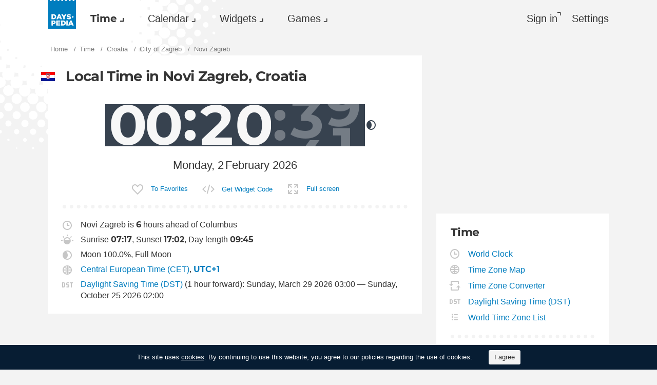

--- FILE ---
content_type: text/html; charset=utf-8
request_url: https://dayspedia.com/time/hr/Novi_Zagreb/
body_size: 11280
content:
<!doctype html>
<!--[if IE]> <html class="ie" lang="en" class=""> <![endif]-->
<!--[if (gt IE 10)|!(IE)]><!--> <html lang="en" prefix="og: http://ogp.me/ns#" class=""> <!--<![endif]-->
<head>
	<link rel="subresource" href="//cdn.dayspedia.com/css/main.min.v119a8f1e.css" />
	<link rel="preconnect" href="https://cdnjs.cloudflare.com" />
	<link rel="preconnect" href="//cdn.dayspedia.com/img/">
	<link rel="preconnect" href="//pagead2.googlesyndication.com">
	<link rel="preconnect" href="//www.google-analytics.com">
	<link rel="preconnect" href="//googleads.g.doubleclick.net">
	<link rel="preconnect" href="//securepubads.g.doubleclick.net">
	<link rel="preconnect" href="//tpc.googlesyndication.com">

	<meta http-equiv="X-UA-Compatible" content="IE=edge,chrome=1" />
	<meta charset="utf-8" />
	<meta name="viewport" content="width=device-width, initial-scale=1.0, minimum-scale=0.5, user-scalable=yes" />
	<meta name="description" content="Current time in Novi Zagreb, Croatia. Time zone, day length, time of sunrise and sunset, daylight saving time information." />
	<meta name="keywords" content="Novi Zagreb, Novi Zagreb current time, Novi Zagreb time, world clock, Novi Zagreb exact time, Novi Zagreb sunset time, Novi Zagreb sunrise time, Novi Zagreb day length" />
	<meta property="og:title" content="Current time and date in Novi Zagreb. Sunset &amp; sunrise time." />
	<meta property="og:type" content="website" />
	
	<meta property="og:url" content="https://dayspedia.com/time/hr/Novi_Zagreb/" />
	<meta property="fb:app_id" content="1863525107798779" />
	
		<meta property="og:image" content="https://cdn.dayspedia.com/img/fb-share.jpg" />
	
	<meta property="og:site_name" content="Dayspedia.com" />
	<meta property="og:description" content="Current time in Novi Zagreb, Croatia. Time zone, day length, time of sunrise and sunset, daylight saving time information." />

	<meta name="twitter:site" content="@dayspedia">
	<meta name="twitter:creator" content="@dayspedia">
	<meta name="twitter:title" content="Current time and date in Novi Zagreb. Sunset &amp; sunrise time.">
	<meta name="twitter:description" content="Current time in Novi Zagreb, Croatia. Time zone, day length, time of sunrise and sunset, daylight saving time information.">

	<link rel="apple-touch-icon" sizes="180x180" href="//cdn.dayspedia.com/img/apple-touch-icon.png" />
	<link rel="icon" type="image/png" sizes="32x32" href="//cdn.dayspedia.com/img/favicon-32x32.png" />
	<link rel="icon" type="image/png" sizes="16x16" href="//cdn.dayspedia.com/img/favicon-16x16.png" />
	<link rel="icon" type="image/x-icon" href="//cdn.dayspedia.com/img/favicon.ico" />
	<link rel="mask-icon" href="//cdn.dayspedia.com/img/safari-pinned-tab.svg" color="#5bbad5" />
	<link rel="shortcut icon" type="image/x-icon" href="/favicon.ico" />
	<link rel="manifest" href="//cdn.dayspedia.com/img/site.webmanifest" />
	<meta name="theme-color" content="#ffffff" />
	<link rel="stylesheet" media="screen" href="//cdn.dayspedia.com/css/main.min.v119a8f1e.css" />
	<!--[if lt IE 9]><script src="https://cdnjs.cloudflare.com/ajax/libs/html5shiv/3.7.3/html5shiv.js"></script><![endif]-->

	<title>Current time in Novi Zagreb, Croatia. Local Time Zone. Time difference.</title>


	<link rel="canonical" href="https://dayspedia.com/time/hr/Novi_Zagreb/" />



	<link rel="alternate" hreflang="bg" href="https://dayspedia.com/time/hr/Novi_Zagreb/?lang=bg" />

	<link rel="alternate" hreflang="cs" href="https://dayspedia.com/time/hr/Novi_Zagreb/?lang=cs" />

	<link rel="alternate" hreflang="de" href="https://dayspedia.com/time/hr/Novi_Zagreb/?lang=de" />

	<link rel="alternate" hreflang="da" href="https://dayspedia.com/time/hr/Novi_Zagreb/?lang=da" />

	<link rel="alternate" hreflang="en" href="https://dayspedia.com/time/hr/Novi_Zagreb/" />

	<link rel="alternate" hreflang="es" href="https://dayspedia.com/time/hr/Novi_Zagreb/?lang=es" />

	<link rel="alternate" hreflang="fi" href="https://dayspedia.com/time/hr/Novi_Zagreb/?lang=fi" />

	<link rel="alternate" hreflang="fr" href="https://dayspedia.com/time/hr/Novi_Zagreb/?lang=fr" />

	<link rel="alternate" hreflang="ja" href="https://dayspedia.com/time/hr/Novi_Zagreb/?lang=ja" />

	<link rel="alternate" hreflang="hr" href="https://dayspedia.com/time/hr/Novi_Zagreb/?lang=hr" />

	<link rel="alternate" hreflang="id" href="https://dayspedia.com/time/hr/Novi_Zagreb/?lang=id" />

	<link rel="alternate" hreflang="it" href="https://dayspedia.com/time/hr/Novi_Zagreb/?lang=it" />

	<link rel="alternate" hreflang="hu" href="https://dayspedia.com/time/hr/Novi_Zagreb/?lang=hu" />

	<link rel="alternate" hreflang="nl" href="https://dayspedia.com/time/hr/Novi_Zagreb/?lang=nl" />

	<link rel="alternate" hreflang="ko" href="https://dayspedia.com/time/hr/Novi_Zagreb/?lang=ko" />

	<link rel="alternate" hreflang="no" href="https://dayspedia.com/time/hr/Novi_Zagreb/?lang=no" />

	<link rel="alternate" hreflang="pl" href="https://dayspedia.com/time/hr/Novi_Zagreb/?lang=pl" />

	<link rel="alternate" hreflang="pt" href="https://dayspedia.com/time/hr/Novi_Zagreb/?lang=pt" />

	<link rel="alternate" hreflang="ro" href="https://dayspedia.com/time/hr/Novi_Zagreb/?lang=ro" />

	<link rel="alternate" hreflang="ru" href="https://dayspedia.com/time/hr/Novi_Zagreb/?lang=ru" />

	<link rel="alternate" hreflang="sk" href="https://dayspedia.com/time/hr/Novi_Zagreb/?lang=sk" />

	<link rel="alternate" hreflang="sv" href="https://dayspedia.com/time/hr/Novi_Zagreb/?lang=sv" />

	<link rel="alternate" hreflang="th" href="https://dayspedia.com/time/hr/Novi_Zagreb/?lang=th" />

	<link rel="alternate" hreflang="tr" href="https://dayspedia.com/time/hr/Novi_Zagreb/?lang=tr" />

	<link rel="alternate" hreflang="uk" href="https://dayspedia.com/time/hr/Novi_Zagreb/?lang=uk" />

	<link rel="alternate" hreflang="vi" href="https://dayspedia.com/time/hr/Novi_Zagreb/?lang=vi" />



<!-- Global site tag (gtag.js) - Google Analytics -->
<script async src="https://www.googletagmanager.com/gtag/js?id=UA-52815707-11"></script>

<script>
window.dataLayer = window.dataLayer || [];
function gtag(){dataLayer.push(arguments);}
gtag('js', new Date());
gtag('config', 'UA-52815707-11');
</script>

<script async src="https://cdn.fuseplatform.net/publift/tags/2/2994/fuse.js"></script>
<script>
	window.translatedMonthes = {
		January: "January",
		February: "February",
		March: "March",
		April: "April",
		May: "May",
		June: "June",
		July: "July",
		August: "August",
		September: "September",
		October: "October",
		November: "November",
		December: "December"
	}

	window.translatedWeekdays = {
		Monday: "Monday",
		Tuesday: "Tuesday",
		Wednesday: "Wednesday",
		Thursday: "Thursday",
		Friday: "Friday",
		Saturday: "Saturday",
		Sunday: "Sunday"
	}

	window.translatedToday = "today";
	window.translatedYesterday = "yesterday";
	window.translatedTomorrow = "tomorrow";
	window._currentLang = "en";
	window._ampm = true;

</script>
<script data-sdk="l/1.1.10" data-cfasync="false" nowprocket src="https://html-load.com/loader.min.js" charset="UTF-8"></script>
<script nowprocket>(function(){function t(o,e){const r=n();return(t=function(t,n){return r[t-=147]})(o,e)}function n(){const t=["localStorage","documentElement","charCodeAt","getBoundingClientRect","concat","loader_light","error","https://","2790HnWHeI","close-error-report","setAttribute","as_index","9bSdNTa","last_bfa_at","currentScript","POST","write","https://report.error-report.com/modal?eventId=&error=","data","width","host","hostname","src","appendChild","&url=","none","height","url","outerHTML","querySelector","title","check","138520miEAsI","value","setItem","addEventListener","loader-check","type","as_modal_loaded","iframe","/loader.min.js","length","5936364gjRtsw","createElement","querySelectorAll","btoa","name","3827976KxLEgf","script",'/loader.min.js"]',"location","65950OQGAYM","recovery","1906221iTITaO","href","display","map","https://error-report.com/report","contains",'script[src*="//',"Failed to load script: ","removeEventListener","toString","as_","onLine","reload","style","Cannot find currentScript","remove","Script not found","attributes","link,style","4EYFUQj","&error=","append","split","Fallback Failed","text","&domain=","_fa_","583jtZeXc","https://report.error-report.com/modal?eventId=","getComputedStyle","rtt","forEach","now","connection","3573215YimSna","338tpAHWF","message","https://report.error-report.com/modal?eventId=&error=Vml0YWwgQVBJIGJsb2NrZWQ%3D&domain=","searchParams","VGhlcmUgd2FzIGEgcHJvYmxlbSBsb2FkaW5nIHRoZSBwYWdlLiBQbGVhc2UgY2xpY2sgT0sgdG8gbGVhcm4gbW9yZS4=","textContent","from","width: 100vw; height: 100vh; z-index: 2147483647; position: fixed; left: 0; top: 0;"];return(n=function(){return t})()}(function(){const o=t,e=n();for(;;)try{if(514438===-parseInt(o(168))/1*(-parseInt(o(184))/2)+-parseInt(o(229))/3*(-parseInt(o(152))/4)+-parseInt(o(167))/5+parseInt(o(223))/6+-parseInt(o(218))/7+parseInt(o(208))/8*(-parseInt(o(188))/9)+-parseInt(o(227))/10*(-parseInt(o(160))/11))break;e.push(e.shift())}catch(t){e.push(e.shift())}})(),(()=>{"use strict";const n=t,o=n=>{const o=t;let e=0;for(let t=0,r=n[o(217)];t<r;t++)e=(e<<5)-e+n[o(178)](t),e|=0;return e},e=class{static[n(207)](){const t=n;var e,r;let c=arguments[t(217)]>0&&void 0!==arguments[0]?arguments[0]:t(228),a=!(arguments[t(217)]>1&&void 0!==arguments[1])||arguments[1];const i=Date[t(165)](),s=i-i%864e5,d=s-864e5,l=s+864e5,u=t(239)+o(c+"_"+s),w=t(239)+o(c+"_"+d),m=t(239)+o(c+"_"+l);return u!==w&&u!==m&&w!==m&&!(null!==(e=null!==(r=window[u])&&void 0!==r?r:window[w])&&void 0!==e?e:window[m])&&(a&&(window[u]=!0,window[w]=!0,window[m]=!0),!0)}};function r(o,e){const r=n;try{window[r(176)][r(210)](window[r(226)][r(196)]+r(159)+btoa(r(189)),Date[r(165)]()[r(238)]())}catch(t){}try{!async function(n,o){const e=r;try{if(await async function(){const n=t;try{if(await async function(){const n=t;if(!navigator[n(240)])return!0;try{await fetch(location[n(230)])}catch(t){return!0}return!1}())return!0;try{if(navigator[n(166)][n(163)]>1e3)return!0}catch(t){}return!1}catch(t){return!1}}())return;const r=await async function(n){const o=t;try{const t=new URL(o(233));t[o(171)][o(154)](o(213),o(181)),t[o(171)][o(154)](o(206),""),t[o(171)][o(154)](o(169),n),t[o(171)][o(154)](o(203),location[o(230)]);const e=await fetch(t[o(230)],{method:o(191)});return await e[o(157)]()}catch(t){return o(182)}}(n);document[e(220)](e(151))[e(164)]((t=>{const n=e;t[n(148)](),t[n(173)]=""}));let a=!1;window[e(211)](e(169),(t=>{const n=e;n(214)===t[n(194)]&&(a=!0)}));const i=document[e(219)](e(215));i[e(198)]=e(161)[e(180)](r,e(153))[e(180)](btoa(n),e(158))[e(180)](o,e(200))[e(180)](btoa(location[e(230)])),i[e(186)](e(242),e(175)),document[e(177)][e(199)](i);const s=t=>{const n=e;n(185)===t[n(194)]&&(i[n(148)](),window[n(237)](n(169),s))};window[e(211)](e(169),s);const d=()=>{const t=e,n=i[t(179)]();return t(201)!==window[t(162)](i)[t(231)]&&0!==n[t(195)]&&0!==n[t(202)]};let l=!1;const u=setInterval((()=>{if(!document[e(234)](i))return clearInterval(u);d()||l||(clearInterval(u),l=!0,c(n,o))}),1e3);setTimeout((()=>{a||l||(l=!0,c(n,o))}),3e3)}catch(t){c(n,o)}}(o,e)}catch(t){c(o,e)}}function c(t,o){const e=n;try{const n=atob(e(172));confirm(n)?location[e(230)]=e(193)[e(180)](btoa(t),e(158))[e(180)](o,e(200))[e(180)](btoa(location[e(230)])):location[e(241)]()}catch(t){location[e(230)]=e(170)[e(180)](o)}}(()=>{const t=n,o=n=>t(236)[t(180)](n);let c="";try{var a,i;null===(a=document[t(190)])||void 0===a||a[t(148)]();const n=null!==(i=function(){const n=t,o=n(187)+window[n(221)](window[n(226)][n(197)]);return window[o]}())&&void 0!==i?i:0;if(!e[t(207)](t(212),!1))return;const s="html-load.com,fb.html-load.com,content-loader.com,fb.content-loader.com"[t(155)](",");c=s[0];const d=document[t(205)](t(235)[t(180)](s[n],t(225)));if(!d)throw new Error(t(149));const l=Array[t(174)](d[t(150)])[t(232)]((n=>({name:n[t(222)],value:n[t(209)]})));if(n+1<s[t(217)])return function(n,o){const e=t,r=e(187)+window[e(221)](window[e(226)][e(197)]);window[r]=o}(0,n+1),void function(n,o){const e=t;var r;const c=document[e(219)](e(224));o[e(164)]((t=>{const n=e;let{name:o,value:r}=t;return c[n(186)](o,r)})),c[e(186)](e(198),e(183)[e(180)](n,e(216))),document[e(192)](c[e(204)]);const a=null===(r=document[e(190)])||void 0===r?void 0:r[e(204)];if(!a)throw new Error(e(147));document[e(192)](a)}(s[n+1],l);r(o(t(156)),c)}catch(n){try{n=n[t(238)]()}catch(t){}r(o(n),c)}})()})();})();</script>
</head>

<body itemscope itemtype="http://schema.org/WebPage">
	<header>
	<a href="/" class="i-logo" style="background-color:#007DBF;"><img src="//cdn.dayspedia.com/img/dayspedia_weblogo.svg" alt="Dayspedia" title="Dayspedia" /></a>
	<nav class="panel">
	<ul class="nav" role="menubar">

			<li class="nav__item--time dropdown active" role="menuitem">
				<a href="/world-clock/" id="menu_2" data-toggle="menu" aria-haspopup="true" aria-expanded="false">Time</a>
				<ul class="dropdown-menu" aria-labelledby="menu_2" role="menu">
				
						<li role="menuitem"><a href="/world-clock/">World Clock</a></li>
					
						<li role="menuitem"><a href="/time-zone-map/">Time Zone Map</a></li>
					
						<li role="menuitem"><a href="/converter/">Time Zone Converter</a></li>
					
						<li role="menuitem"><a href="/daylight-saving-time/">Daylight Saving Time (DST)</a></li>
					
						<li role="menuitem"><a href="/timezonelist/">World Time Zone List</a></li>
					
						<li role="menuitem"><a href="/time/stopwatch/">Online Stopwatch</a></li>
					
						<li role="menuitem"><a href="/time/online/">Online Clock</a></li>
					
						<li role="menuitem"><a href="/time/timer/">Timer Online</a></li>
					
						<li role="menuitem"><a href="/time/countdown/">Countdown Timer</a></li>
					
				</ul>
			
		</li>
	
		<li class="nav__item--calendar dropdown" role="menuitem">
			<a href="/us/calendar/" id="dCalendar" data-toggle="menu" aria-haspopup="true" aria-expanded="false">Calendar</a>
			<ul class="dropdown-menu" aria-labelledby="dCalendar" role="menu">
		
				<li  role="menuitem">
					<a href="/us/calendar/">Calendar for 2026
					</a>
				</li>
		
				<li  role="menuitem">
					<a href="/us/calendar/holidays/">Holidays and celebrations
					</a>
				</li>
		
				<li  role="menuitem">
					<a href="/us/calendar/today/">Holidays today
					</a>
				</li>
		
				<li  role="menuitem">
					<a href="/weeks/">Week numbers
					</a>
				</li>
		
				<li  role="menuitem">
					<a href="/datecalculator/">Date Calculator
					</a>
				</li>
		
				<li  role="menuitem">
					<a href="/sun/">Sunrise and Sunset
					</a>
				</li>
		
				<li  role="menuitem">
					<a href="/moon/">Moon phases
					</a>
				</li>
		
			</ul>
		</li>
	
		</li>
	
			<li class="nav__item--widgets dropdown" role="menuitem">
				<a href="/widgets/" id="menu_10" data-toggle="menu" aria-haspopup="true" aria-expanded="false">Widgets</a>
				<ul class="dropdown-menu" aria-labelledby="menu_10" role="menu">
				
						<li role="menuitem"><a href="/widgets/digit/">Digital Clock</a></li>
					
						<li role="menuitem"><a href="/widgets/analog/">Analog Clock</a></li>
					
				</ul>
			
		</li>
	
		<li class="nav__item--games dropdown" role="menuitem">
		
			<a href="https://casualgamescollection.com/" id="menu_18" target="_blank" data-toggle="menu" aria-haspopup="true" aria-expanded="false">Games</a>
			<ul class="dropdown-menu" aria-labelledby="menu_18" role="menu">
				<li>
        <a class="i-puzzlegarage" href="https://puzzlegarage.com/" target="_blank" rel="noopener" onclick="this.href='https://puzzlegarage.com/?utm_source=dp&amp;utm_medium=menu&amp;utm_campaign=puzzle'" >
            Puzzles
        </a>
    </li>
<li>
        <a class="i-solitaire" href="https://solitairehut.com/" target="_blank" rel="noopener" onclick="this.href='https://solitairehut.com/?utm_source=dp&amp;utm_medium=menu&amp;utm_campaign=solitaire'" >
            Solitaire
        </a>
    </li>
<li>
        <a class="i-mahjongchest" href="https://mahjongchest.com/" target="_blank" rel="noopener" onclick="this.href='https://mahjongchest.com/?utm_source=dp&amp;utm_medium=menu&amp;utm_campaign=mahjong'" >
            Mahjong
        </a>
    </li>
<li>
        <a class="i-sudoku" href="https://sudokutable.com/" target="_blank" rel="noopener" onclick="this.href='https://sudokutable.com/?utm_source=dp&amp;utm_medium=menu&amp;utm_campaign=sudoku'" >
            Sudoku
        </a>
    </li>
<li>
        <a class="i-colorsbattle" href="https://colorsbattle.com/" target="_blank" rel="noopener" onclick="this.href='https://colorsbattle.com/?utm_source=dp&amp;utm_medium=menu&amp;utm_campaign=colorsbattle'" >
            Colors Battle
        </a>
    </li>
<li>
        <a class="i-minesweeperquest" href="https://minesweeperquest.com/" target="_blank" rel="noopener" onclick="this.href='https://minesweeperquest.com/?utm_source=dp&amp;utm_medium=menu&amp;utm_campaign=minesweeper'" >
            Minesweeper
        </a>
    </li>
<li>
        <a class="i-reversibattle" href="https://reversibattle.com/" target="_blank" rel="noopener" onclick="this.href='https://reversibattle.com/?utm_source=dp&amp;utm_medium=menu&amp;utm_campaign=reversi'" >
            Reversi
        </a>
    </li>
<li>
        <a class="i-backgammon" href="https://backgammoncity.com/" target="_blank" rel="noopener" onclick="this.href='https://backgammoncity.com/?utm_source=dp&amp;utm_medium=menu&amp;utm_campaign=backgammon'" >
            Backgammon
        </a>
    </li>


			</ul>
		
		</li>
	
			
				<li class="nav__item--login" role="menuitem">
					<a href="#popup_auth" data-toggle="modal" role="button">Sign in</a>
				</li>
			
		
		</li>
	<li class="nav__item--settings" role="menuitem"><a href="/settings/?redirect=/time/hr/Novi_Zagreb/" role="button">Settings</a>
		
		</li>
	
	</ul>
	</nav>
</header>
<div class="wrapper" id="body_wrapper">
<ul class="breadcrumbs" itemscope="" itemtype="http://schema.org/BreadcrumbList" role="navigation">
	<li itemprop="itemListElement" itemscope="" itemtype="http://schema.org/ListItem">
		<a href="/" itemprop="item" itemtype="https://schema.org/Thing">
			<span itemprop="name">Home</span>
		</a>
		<meta itemprop="position" content="1" />
	</li>
	<li itemprop="itemListElement" itemscope="" itemtype="http://schema.org/ListItem">
		<a href="/world-clock/" itemprop="item" itemtype="https://schema.org/Thing">
			<span itemprop="name">Time</span>
		</a>
		<meta itemprop="position" content="2" />
	</li>
	<li itemprop="itemListElement" itemscope="" itemtype="http://schema.org/ListItem">
		<a href="/time/hr/" itemprop="item" itemtype="https://schema.org/Thing">
			<span itemprop="name">Croatia</span>
		</a>
		<meta itemprop="position" content="3" />
	</li>
	
		<li itemprop="itemListElement" itemscope="" itemtype="http://schema.org/ListItem">
			<a href="/time/hr/Grad_Zagreb-/" itemprop="item" itemtype="https://schema.org/Thing">
				<span itemprop="name">City of Zagreb</span>
			</a>
			<meta itemprop="position" content="4" />
		</li>
	
	<li>
		<span>Novi Zagreb</span>
	</li>
</ul>
<main class="column--12">
	<section class="block locality">
		<ul class="clock__controls fade in" role="menubar">
	
	<li role="menuitem" id="digit_online" class="active"><span class="i-digits">Digital</span></li>
	<li role="menuitem" id="analog_online" ><span class="i-clock">Analog</span></li>
</ul>

		<div class="time--large">
			
			<h1 class="i-flag hr">
				Local Time in Novi Zagreb, Croatia
			</h1>
			<div class="time--night" ampm="false" location="Europe/Zagreb" offset=""stopReloadPage="true" sunrise="07:17" sunset="17:02" shownight="true" title="Current Time in Croatia, Novi Zagreb" style="display:flex">

	<div class="time__hours">
		<div class="first" >
			<div class="number">0</div>
		</div>
		<div class="second">
			<div class="number">0</div>
		</div>
	</div>
	<div class="time__minutes">
		<div class="first">
			<div class="number">2</div>
		</div>
		<div class="second">
			<div class="number">0</div>
		</div>
	</div>
	
		<div class="time__seconds">
			<div class="first">
				<div class="number">3</div>
			</div>
			<div class="second infinite">
				<div class="number">4</div>
			</div>
		</div>
	
	

</div>


			<div class="clock--night" ampm="false" location="Europe/Zagreb" offset=""stopReloadPage="true" sunrise="07:17" sunset="17:02" shownight="true" title="Current Time in Croatia, Novi Zagreb" style="display:none">

	<div class="clock__hours" style="transform: rotate(0deg)"></div>
	<div class="clock__minutes" style="transform: rotate(120deg)"></div>
	<div class="clock__seconds"  style="transform: rotate(204deg)"></div>

</div>


			
			<div class="date" title="Current Date in Croatia, Novi Zagreb">
				<div class="date__day">Monday, 2</div>
				<div class="date__month">February 2026</div>
			</div>
		</div>
		<ul class="fullscreen__controls fade in" role="menubar">
			<li role="menuitem">
				
				<button class="i-favorite " id="add_to_favorite" cityid="54373" title="Add Novi Zagreb to Favorite Places">To Favorites</button>
			</li>
			<li role="menuitem">
				<a href="/widgets/digit/?cityId=54373" class="i-code">Get Widget Code</a>
			</li>
			<li role="menuitem">
				<button class="button" id="fullscreen" exitfull="Exit Full screen" full="Full screen">Full screen</button>
			</li>
			<li role="menuitem" class="switch-dark" style="display: none;">
				<input type="checkbox" id="darkmode"><i></i><label for="darkmode">Night mode</label>
			</li>
		</ul>
	</section>
	<section class="block">
		<div class="locality__info">

<ul class="place__info__details">
	
	<li>
		
			<img src="//cdn.dayspedia.com/img/ic_clock.svg" alt="Time difference" title="Time difference">
		
		
			Novi Zagreb is <b>6</b> hours ahead of Columbus
		
		
			</img>
		
	</li>
	
	<li>

		
			<img src="//cdn.dayspedia.com/img/ic_sunrise.svg" alt="Sunset &amp; sunrise time" title="Sunset &amp; sunrise time">
				Sunrise <b>07:17</b>, Sunset <b>17:02</b>, Day length <b>09:45</b>
			</img>
		
	</li>
	
	<li>
		
			<img src="//cdn.dayspedia.com/img/ic_moon.svg" alt="Moon phases" title="Moon phases">
		Moon 100.0%, Full Moon
			</img>
		
	</li>
	<li>
	
		<img src="//cdn.dayspedia.com/img/ic_globe.svg" alt="Time Zone" title="Time Zone">
		<a href="/time/zones/cet/">Central European Time (CET)</a>,
		<a href="/time/zones/utc+1/"><b>UTC+1</b></a>
		</img>
	
</li>
<li>

	
	
		<img src="//cdn.dayspedia.com/img/ic_dst.svg" alt="Daylight Saving Time" title="Daylight Saving Time">
		<a href="/daylight-saving-time/">Daylight Saving Time (DST)</a> (1 hour forward): Sunday, March 29 2026 03:00 — Sunday, October 25 2026 02:00
		</img>
	
</li>

	
</ul>

</div>

	</section>
<div class="banner--main">
		<div data-fuse="22858371044"></div>
	</div>
<div class="block time-difference ">
	
		<h2>Time difference, hrs.</h2>
	
	<table class="time--small">
	<tbody>
	
			<tr>
				<td><a href="/time/us/Columbus/">Columbus</a></td>
				<td title="Current Date in United States, Columbus">-6
					<ins aria-hidden="true">Sunday, 1</ins>
				</td>
				<td aria-hidden="true">
					<div class="time--night" ampm="false" location="America/New_York" offset=""stopReloadPage="false" sunrise="07:40" sunset="17:50" shownight="true" title="Current Time in United States, Columbus" style="display:flex">

	<div class="time__hours">
		<div class="first" >
			<div class="number">1</div>
		</div>
		<div class="second">
			<div class="number">8</div>
		</div>
	</div>
	<div class="time__minutes">
		<div class="first">
			<div class="number">2</div>
		</div>
		<div class="second">
			<div class="number">0</div>
		</div>
	</div>
	
	

</div>

				</td>
			</tr>
	
			<tr>
				<td><a href="/time/uk/London/">London</a></td>
				<td title="Current Date in United Kingdom, London">-1
					<ins aria-hidden="true">Sunday, 1</ins>
				</td>
				<td aria-hidden="true">
					<div class="time--night" ampm="false" location="Europe/London" offset=""stopReloadPage="false" sunrise="07:39" sunset="16:48" shownight="true" title="Current Time in United Kingdom, London" style="display:flex">

	<div class="time__hours">
		<div class="first" >
			<div class="number">2</div>
		</div>
		<div class="second">
			<div class="number">3</div>
		</div>
	</div>
	<div class="time__minutes">
		<div class="first">
			<div class="number">2</div>
		</div>
		<div class="second">
			<div class="number">0</div>
		</div>
	</div>
	
	

</div>

				</td>
			</tr>
	
			<tr>
				<td><a href="/time/us/New_York/">New York</a></td>
				<td title="Current Date in United States, New York">-6
					<ins aria-hidden="true">Sunday, 1</ins>
				</td>
				<td aria-hidden="true">
					<div class="time--night" ampm="false" location="America/New_York" offset=""stopReloadPage="false" sunrise="07:06" sunset="17:13" shownight="true" title="Current Time in United States, New York" style="display:flex">

	<div class="time__hours">
		<div class="first" >
			<div class="number">1</div>
		</div>
		<div class="second">
			<div class="number">8</div>
		</div>
	</div>
	<div class="time__minutes">
		<div class="first">
			<div class="number">2</div>
		</div>
		<div class="second">
			<div class="number">0</div>
		</div>
	</div>
	
	

</div>

				</td>
			</tr>
	
			<tr>
				<td><a href="/time/jp/Tokyo/">Tokyo</a></td>
				<td title="Current Date in Japan, Tokyo">8
					<ins aria-hidden="true">Monday, 2</ins>
				</td>
				<td aria-hidden="true">
					<div class="time" ampm="false" location="Asia/Tokyo" offset=""stopReloadPage="false" sunrise="06:41" sunset="17:08" shownight="true" title="Current Time in Japan, Tokyo" style="display:flex">

	<div class="time__hours">
		<div class="first" >
			<div class="number">0</div>
		</div>
		<div class="second">
			<div class="number">8</div>
		</div>
	</div>
	<div class="time__minutes">
		<div class="first">
			<div class="number">2</div>
		</div>
		<div class="second">
			<div class="number">0</div>
		</div>
	</div>
	
	

</div>

				</td>
			</tr>
	
		<tr>
			<td>
				<button data-target="#popup_add_place" data-toggle="modal" title="Another City" aria-label="Another City"></button>
			</td>
		</tr>
	</tbody>
	</table>
<a href="/converter/?cities=54373" class="i-converter">Compare other Time Zones</a>
</div>
<section class="block">
    <h2>Holidays and celebrations <a href="/hr/calendar/today/">today</a></h2>
    <ul class="month__list date--events">
<li class="celebrate"><a href="/hr/calendar/holiday/934/"><time></time>World Wetlands Day</a></li>              <li class="event i-vd">
                    <a href="/time/countdown/valentines-day/">Valentine&#39;s Day</a>
                    <span>in 13 days</span>
                </li>

    <li><a href="/hr/calendar/february/">Holidays and celebrations in Croatia in February</a></li>
    </ul>
</section>


	<section class="block inner-promo column--1">
		<h3 class="i-clock">Want to know current time in other cities? Use our search form!</h3>
		<form action="" method="" role="search" itemprop="potentialAction" itemscope="" itemtype="https://schema.org/SearchAction">
	<meta itemprop="target" content="https://dayspedia.com/search?q={search_term_string}">
	<div class="input-suggestion">
		<div class="nav__search">
			<input type="search" value="" id="place_search" itemprop="query-input" links="a" name="search_term_string" required="" placeholder="Search for any Place" title="Search for any Place" autocomplete="off"><button id="b_worldclock" type="submit" class="i-search" title="show_the_time"></button>
		</div>
		<ul class="input-suggestion__menu" role="menu" id="search_item_links">
		</ul>
	</div>
</form>

	</section>
	
	<section class="block inner-promo column--2">
		<h3 class="i-location">Nearest cities in this Time Zone</h3>
		<ul>
			
				<li><a href="/time/hr/Centar/">Centar</a></li>
			
				<li><a href="/time/hr/Zagreb/">Zagreb</a></li>
			
				<li><a href="/time/hr/Jankomir/">Jankomir</a></li>
			
				<li><a href="/time/hr/Brezovica/">Brezovica</a></li>
			
				<li><a href="/time/hr/Stenjevec/">Stenjevec</a></li>
			
		</ul>
	</section>


	
	<!-- <section class="block widget">
		<h2>
			city_add_widget_h2{&#34;City&#34;:&#34;Novi Zagreb&#34;}
		</h2>
		<iframe height='163' style='float:left;margin-right:28px;padding:0!important;border:none!important;background:none!important;background:transparent!important' marginheight='0' marginwidth='0' frameborder='0' scrolling='no' comment='/*defined*/' src='/widgets/digit/?v=1&iframe=[base64]&lang=en&cityid=54373'>
			</iframe><p>Add our Date and Time Widget to your Website or Blog and get current time at any Place in the World! You can customise any parameter of the clock and date widget to fit your content or design style. It&#39;s completely FREE!</p>
		<a href="/widgets/digit/?cityId=54373" class="button">customize_and_get_code</a>
	</section> -->
</main>
<aside class="column--3">
	<div class="banner--aside">
<!-- 71161633/mrec_1/mrec_1 -->
<div data-fuse="22857887038"></div>
</div>

	<section class="block">
	<h2>Time</h2>
	
		<ul class="list-links--decorated">
			
				<li>
					<a href="/world-clock/" class="i-clock">World Clock</a>
				</li>
			
				<li>
					<a href="/time-zone-map/" class="i-globe">Time Zone Map</a>
				</li>
			
				<li>
					<a href="/converter/" class="i-converter">Time Zone Converter</a>
				</li>
			
				<li>
					<a href="/daylight-saving-time/" class="i-dst">Daylight Saving Time (DST)</a>
				</li>
			
				<li>
					<a href="/timezonelist/" class="i-list">World Time Zone List</a>
				</li>
			
		</ul>
	
	<ul class="list-links--decorated">
		
			<li>
				<a href="/time/stopwatch/" class="i-stopwatch">Online Stopwatch</a>
			</li>
		
			<li>
				<a href="/time/online/" class="i-digits">Online Clock</a>
			</li>
		
			<li>
				<a href="/time/timer/" class="i-timer">Timer Online</a>
			</li>
		
			<li>
				<a href="/time/countdown/" class="i-countdown">Countdown Timer</a>
			</li>
		
	</ul>
</section>

</aside>
<!--/wrapper-->
</div>

<footer>
	<div class="banner--main">
		<!-- 71161633/footer/footer -->
		<div data-fuse="22857887041"></div>
	</div>

	<div class="footer">

		<div class="footer__copyright">
			<div class="footer__dropups">
				<div class="dropup">
					
					<span class="i-flag uk" id="dLang" data-toggle="menu" aria-haspopup="true" aria-expanded="false" aria-label="Current language" role="button">English</span>
					<div class="dropdown-menu _langs" aria-labelledby="dLang" aria-label="You can select another language">
						<ul role="menu">
						
							<li role="menuitem"><a href="?lang=de" class="i-flag de">Deutsch</a></li>
						
							<li role="menuitem"><a href="?lang=es" class="i-flag es">Español</a></li>
						
							<li role="menuitem"><a href="?lang=fr" class="i-flag fr">Français</a></li>
						
							<li role="menuitem"><a href="?lang=pt" class="i-flag pt">Português</a></li>
						
						</ul>
						<ul role="menu">
						
							<li role="menuitem"><a href="?lang=bg">Български</a></li>
						
							<li role="menuitem"><a href="?lang=cs">Čeština</a></li>
						
							<li role="menuitem"><a href="?lang=da">Dansk</a></li>
						
							<li role="menuitem"><a href="?lang=fi">Suomi</a></li>
						
							<li role="menuitem"><a href="?lang=ja">日本語</a></li>
						
							<li role="menuitem"><a href="?lang=hr">Hrvatski</a></li>
						
							<li role="menuitem"><a href="?lang=id">Bahasa Indonesia</a></li>
						
							<li role="menuitem"><a href="?lang=it">Italiano</a></li>
						
							<li role="menuitem"><a href="?lang=hu">Magyar</a></li>
						
							<li role="menuitem"><a href="?lang=nl">Nederlands</a></li>
						
							<li role="menuitem"><a href="?lang=ko">한국어</a></li>
						
							<li role="menuitem"><a href="?lang=no">Norsk</a></li>
						
							<li role="menuitem"><a href="?lang=pl">Polski</a></li>
						
							<li role="menuitem"><a href="?lang=ro">Română</a></li>
						
							<li role="menuitem"><a href="?lang=ru">Русский</a></li>
						
							<li role="menuitem"><a href="?lang=sk">Slovenčina</a></li>
						
							<li role="menuitem"><a href="?lang=sv">Svenska</a></li>
						
							<li role="menuitem"><a href="?lang=th">ไทย</a></li>
						
							<li role="menuitem"><a href="?lang=tr">Türkçe</a></li>
						
							<li role="menuitem"><a href="?lang=uk">Українська</a></li>
						
							<li role="menuitem"><a href="?lang=vi">Tiếng Việt</a></li>
						
						</ul>
					</div>
				</div>

				<div class="dropup">
					
					<span class="i-theme" id="dTheme" data-toggle="menu" aria-haspopup="true" aria-expanded="false" aria-label="Color theme" role="button">Auto</span>
					<div class="dropdown-menu _themes" aria-hidden="true" aria-labelledby="dTheme" aria-label="You can select theme" role="menu">
						<ul role="menu">
							
								<li role="menuitem" data-key="theme" style="display:none;">
									<a class="i-theme" href="">Auto</a>
								</li>
							
								<li role="menuitem" data-key="dark" style="">
									<a class="i-dark" href="">Dark</a>
								</li>
							
								<li role="menuitem" data-key="light" style="">
									<a class="i-light" href="">Light</a>
								</li>
							
						</ul>
					</div>
				</div>
			</div>

	&copy;&nbsp;Dayspedia.com, 2018-2026. Created by <a href="https://final-level.com/">FINAL&nbsp;LEVEL</a>.

	<ul class="footer__navbar" role="menubar">
		<li role="menuitem"><a href="/terms/" class="active">Terms</a></li>
		<li role="menuitem"><a href="/privacy/">Privacy</a></li>
	
		<li role="menuitem"><a href="/feedback/">Contact us</a></li>
	</ul>
</div>

		<div class="footer__social">
			Follow us on:
			<a href="https://www.facebook.com/dayspedia/" class="i-fb" title="Facebook" target="_blank"></a>
			<a href="https://twitter.com/dayspedia" class="i-tw" title="Twitter" target="_blank"></a>
			<a href="https://www.instagram.com/dayspedia_com/" class="i-inst" title="Instagram" target="_blank"></a>
		</div>

	<!--/footer-->
	</div>
</footer>

<div class="modal _login fade" id="popup_auth" tabindex="-1" aria-labelledby="myModalLabel_0" aria-hidden="true" role="dialog">
	<div class="modal__dialog">
		<div class="modal__content">
			<button class="i-close" data-dismiss="modal" aria-label="Close" aria-hidden="true"></button>
			<h3 class="modal__heading" id="myModalLabel_0">Sign in, please</h3>
			<p>
				Authorization is only required to store your personal settings.
			</p>
			<div class="login__agreement" id="login_agree">
				<input type="checkbox" id="user-agree">
				<label for="user-agree">I have read and agree with the</label>
				<a href="/terms/" target="policy">Terms</a>&nbsp;&
				<a href="/privacy/" target="policy">Privacy</a>
			</div>
			<p>
				Sign in with
			</p>
			<div class="login__social-buttons">
				<a href="/social/redirect/1/" class="i-fb disabled" title="Facebook"></a>
				<a href="/social/redirect/3/" class="i-google disabled" title="Google"></a>
			</div>
			<div>
				<small class="more collapsed" data-toggle="collapse" data-target="#auth_options" aria-expanded="false">Show more authorization ways</small>
			</div>
			<div class="panel">
				<div class="login__social-buttons collapse" id="auth_options" aria-expanded="false">
			<!--	<a href="/social/redirect/2/" class="i-tw disabled" title="Twitter"></a> -->
					<a href="/social/redirect/8/" class="i-vk disabled" title="VKontakte"></a>
					<a href="/social/redirect/10/" class="i-mailru disabled" title="Mail.ru">
					</a>
					<a href="/social/redirect/11/" class="i-yandex disabled" title="Yandex"></a>
					<a href="/social/redirect/9/" class="i-yahoo disabled" title="Yahoo!"></a>
				</div>
			</div>
		</div>
	</div>
</div>

<div class="modal _worldclock-settings fade" id="popup_add_place" tabindex="-1" aria-labelledby="myModalLabel_3" aria-hidden="true" role="dialog" style="display: none;">
	<div class="modal__dialog">
		<div class="modal__content">
			<button class="i-close" data-dismiss="modal" aria-label="Close" aria-hidden="true"></button>
			<h3 class="modal__heading" id="myModalLabel_3">Add another Place</h3>
			<form class="cities_settings">
				<fieldset>
					<div class="input-suggestion">
						<input type="search" value="" id="place_search" placeholder="Start typing Name of Location" title="Start typing Name of Location" autocomplete="off"/>
						<ul class="input-suggestion__menu" role="menu">
						</ul>
					</div>
				</fieldset>
				<fieldset>
					<legend>Display Common Locations</legend>
					<ul class="cols--2">
						
							<li>
								<input type="checkbox" checked="checked" name="4254" id="settings_4254" />
									<label for="settings_4254">London</label>
							</li>
						
							<li>
								<input type="checkbox" checked="checked" name="1586" id="settings_1586" />
									<label for="settings_1586">New York</label>
							</li>
						
							<li>
								<input type="checkbox" checked="checked" name="4317" id="settings_4317" />
									<label for="settings_4317">Tokyo</label>
							</li>
						
					</ul>
				</fieldset>
				<fieldset class="form-action">
					<input type="button" class="cancel" value="Cancel" data-dismiss="modal" aria-hidden="true" />
					<input type="submit" class="button" value="Save" />
				</fieldset>
			</form>
		</div>
	</div>
</div>

<div class="modal fade _privacy" id="popup_gdpr" tabindex="-1" aria-labelledby="gdpr" aria-hidden="true" role="dialog" style="display: none;">
  <div class="modal__dialog">
    <div class="modal__content">
      <button class="i-close" data-dismiss="modal" aria-label="Close" aria-hidden="true"></button>
      <h3 class="modal__heading" id="gdpr">Data retention</h3>
      <p>You acknowledge the removal of your account and all personal data associated with it. After confirmation, all data will be deleted without recovery options.</p>
      <div class="text-right">
        <input type="button" class="button" data-dismiss="modal" aria-label="Close" aria-hidden="true" value="Cancel">
        <a href="/" id="privacy_remove" class="button">Delete</a>
      </div>
    </div>
  </div>
</div>

<div class="modal _stopwatch-export fade" id="popup_stopwatch-export" tabindex="-1" aria-labelledby="myModalLabel_e" aria-hidden="true" role="dialog">

	<div class="modal__dialog">
		<div class="modal__content">
			<button class="i-close" data-dismiss="modal" aria-label="Close" aria-hidden="true"></button>
			<h3 class="modal__heading" id="myModalLabel_e">Results export</h3>

			<p>Separator:
				<select><option value="	">Tab</option><option value=",">Comma (,)</option><option value=";">Semicolon (;)</option></select>
			</p>

			<p>
				
				<textarea readonly="readonly" autocomplete="off" data-header="#|Label|Interval|Total|Recorded at">
				</textarea>
			</p>

			<fieldset class="form-action">
				<button type="button" id="export_copy" class="button">Copy</button>
				<button type="button" id="export_save" class="button">Save file</button>
			</fieldset>

		</div>
	</div>
</div>

<div class="modal fade" id="popup_timer-set" tabindex="-1" aria-labelledby="myModalLabel_t" aria-hidden="true" role="dialog">
	
	<div class="modal__dialog">
		<div class="modal__content">
			<button class="i-close" data-dismiss="modal" aria-label="Close" aria-hidden="true"></button>
			
			<form>
				<h3 class="modal__heading" id="myModalLabel_t">Main Timer setup</h3>
				<fieldset class="modal__timer-settings__time">
					<p>
						<label for="timer_hrs">Hours</label>
						<br>
						<input type="number" id="timer_hrs" min="0" max="99" value="" placeholder="0">
					</p>
					<p>
						<label for="timer_mins">Minutes</label>
						<br>
						<input type="number" id="timer_mins" min="0" max="59" value="" placeholder="0">
					</p>
					<p>
						<label for="timer_secs">Seconds</label>
						<br>
						<input type="number" id="timer_secs" min="0" max="59" value="0" placeholder="0">
					</p>
				</fieldset>
				
				<div id="timer_error" class="alert--error" role="alert" style="display: none">You didn&#39;t specify an interval</div>
				
				<fieldset>
					<p>
						<span class="switch-box"><input type="checkbox" id="timer_sound_sample" checked=""><i></i><label for="timer_sound_sample">Show countdown before start</label></span>
					</p>
				</fieldset>
				
				<fieldset class="form-action--left">
					<button id="timer_setup" type="button" class="button">Set</button>
				</fieldset>
			</form>
			
		</div>
	</div>
</div>

<div class="modal fade" id="popup_timer_save" tabindex="-1" aria-labelledby="myModalLabel_ts" aria-hidden="true" role="dialog" style="display: none;">
	<div class="modal__dialog">
		<div class="modal__content">
			<button class="i-close" data-dismiss="modal" aria-label="Close" aria-hidden="true"></button>
			<h3 class="modal__heading" id="myModalLabel_ts">Save to My Timers</h3>

			<form>
				<fieldset>
					<input type="text" id="timer_name" placeholder="Enter Timer name" required="">
				</fieldset>

				<fieldset class="form-action--right">
					<button type="button" class="cancel" data-dismiss="modal">Cancel</button>
					<button type="button" id="timer_save_button" class="button" data-dismiss="modal">Save</button>
				</fieldset>
			</form>

		</div>
	</div>
</div>

<div class="modal fade" id="popup_set_location" tabindex="-1" aria-labelledby="myModalLabel_1" aria-hidden="true" role="dialog" style="display: none;">

	<div class="modal__dialog">
		<div class="modal__content">
			<button class="i-close" data-dismiss="modal" aria-label="Close" aria-hidden="true"></button>

			<h3 class="modal__heading" id="myModalLabel_1">Your location</h3>

			<form>
				<div class="input-suggestion">
					<input id="location_set" type="text" value="" placeholder="Search for any Place" title="Search for any Place" autocomplete="off">
					<ul class="input-suggestion__menu" role="menu">
					</ul>
				</div>

				<p class="list-suggestion">Nearest:
				
						<a href="" data-cityid="47244" data-dismiss="modal" class="list-suggestion__item">Grandview Heights</a>
					
						,
				
						<a href="" data-cityid="38963" data-dismiss="modal" class="list-suggestion__item">Bexley</a>
					
						,
				
						<a href="" data-cityid="7742" data-dismiss="modal" class="list-suggestion__item">Upper Arlington</a>
					
						,
				
						<a href="" data-cityid="54862" data-dismiss="modal" class="list-suggestion__item">Whitehall</a>
					
						,
				
						<a href="" data-cityid="44084" data-dismiss="modal" class="list-suggestion__item">Lincoln Village</a>
					
				</p>

				<fieldset class="form-action">
					<input type="button" class="cancel" value="Cancel" data-dismiss="modal" aria-hidden="true">
					<input type="button" class="button" value="Set" data-dismiss="modal">
				</fieldset>
			</form>
		<!--/.modal__content-->
		</div>
	<!--/.modal__dialog-->
	</div>
<!--/#popup_set_location-->
</div>




<div class="panel alert--cookies collapse in" id="alert_cookies" role="alertdialog">
		<span>
			This site uses <a href="/privacy/">cookies</a>. By continuing to use this website, you agree to our policies regarding the use of cookies.
	</span>
	<span class="action">
		<input type="button" id="agree_cookies" data-toggle="collapse" data-target="#alert_cookies" aria-expanded="true" value="I agree">
			</span>
	</div>





	<div class="modal fade _privacy" id="popup_ccpa" tabindex="-1" aria-labelledby="ccpa" aria-hidden="true" role="dialog" style="display: none;">
		<div class="modal__dialog">
			<div class="modal__content">
				<button class="i-close" data-dismiss="modal" aria-label="Close" aria-hidden="true"></button>
				<h3 class="modal__heading" id="ccpa">Restricts Google to use your personal data</h3>
				<p>By processing this request, you will restricts Google to use your personal data. Google will only show you non-personalized ads. Non-personalized ads are based on contextual information, such as the content of our website.</p>
				<div class="text-right">
					<input type="button" class="button" data-dismiss="modal" aria-label="Close" aria-hidden="true" value="Cancel"> <a href="to Google" target="_blank" id="restrict_ccpa" class="button">Restrict</a>
				</div>
			</div>
		</div>
	<!--/popup_ccpa-->
	</div>



	<script src="//cdnjs.cloudflare.com/ajax/libs/moment.js/2.30.1/moment.min.js"></script>

<script src="//ajax.googleapis.com/ajax/libs/jquery/1.11.2/jquery.min.js"></script>
<script src="https://cdnjs.cloudflare.com/ajax/libs/todc-bootstrap/3.3.7-3.3.13/js/bootstrap.min.js"></script>
<script src="//cdn.dayspedia.com/js/dayspedia.min.v855f82f5.js"></script><script src="//cdn.dayspedia.com/js/moment-timezone-with-data-10-year-range.min.v994b1cca.js"></script>
</body>
</html>


--- FILE ---
content_type: text/html; charset=utf-8
request_url: https://www.google.com/recaptcha/api2/aframe
body_size: 264
content:
<!DOCTYPE HTML><html><head><meta http-equiv="content-type" content="text/html; charset=UTF-8"></head><body><script nonce="uGlvarLlx14tsFRdJMnaAg">/** Anti-fraud and anti-abuse applications only. See google.com/recaptcha */ try{var clients={'sodar':'https://pagead2.googlesyndication.com/pagead/sodar?'};window.addEventListener("message",function(a){try{if(a.source===window.parent){var b=JSON.parse(a.data);var c=clients[b['id']];if(c){var d=document.createElement('img');d.src=c+b['params']+'&rc='+(localStorage.getItem("rc::a")?sessionStorage.getItem("rc::b"):"");window.document.body.appendChild(d);sessionStorage.setItem("rc::e",parseInt(sessionStorage.getItem("rc::e")||0)+1);localStorage.setItem("rc::h",'1769988041585');}}}catch(b){}});window.parent.postMessage("_grecaptcha_ready", "*");}catch(b){}</script></body></html>

--- FILE ---
content_type: text/plain
request_url: https://rtb.openx.net/openrtbb/prebidjs
body_size: -84
content:
{"id":"db8aa881-048e-49d9-b5af-330ccde14e96","nbr":0}